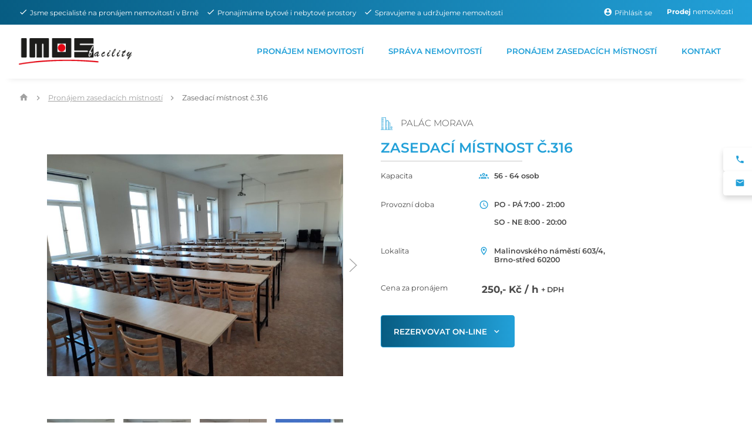

--- FILE ---
content_type: text/html; charset=utf-8
request_url: https://www.imos-facility.cz/mistnost-316?time=19&times=2022-12-10&addTime%5B12%5D=12&addTime%5B11%5D=11&addTime%5B10%5D=10&addTime%5B21%5D=21&do=setRezervacio
body_size: 7644
content:
<!DOCTYPE html>
<html lang="cs">
  <head>
    <meta charset="utf-8">
    <meta name="viewport" content="width=device-width, initial-scale=1">
		<meta name="author" content="IMOS facility, a.s. & IMPnet">
		<meta name="copyright" content="IMOS facility, a.s.">
		<meta name="application-name" content="IMOS facility, a.s.">

<script>
  dataLayer = [];
  dataLayer.push( { 'impnet' : {
      "cart": [],
      "visitorType": "low-value"
  } } );      
</script> 
    <script src="/www/frontend/CookieBar/CookieBar.js"></script>
		  <meta property="og:url"         content="https://www.imos-facility.cz/mistnost-316">
  <meta property="og:type"        content="website">
  <meta property="og:title"       content="Zasedací místnost č.316">
  <meta property="og:description" content="Pronajměte si zasedací místnost v centru Brna. S veškerým vybavením a zázemím. Volejte, pište.">
  <meta property="og:image"       content="https://www.imos-facility.cz/www/upload/booking/frontimages/20220803110546897.jpg">


    <link rel="manifest" href="/manifest.webmanifest">


  <link rel="shortcut icon" href="/www/upload/favicons/20220831103333953.ico">
  
  <link rel="apple-touch-icon" sizes="57x57" href="/www/upload/favicons/57/20220831103333953.png">
  <link rel="apple-touch-icon" sizes="60x60" href="/www/upload/favicons/60/20220831103333953.png">
  <link rel="apple-touch-icon" sizes="72x72" href="/www/upload/favicons/72/20220831103333953.png">
  <link rel="apple-touch-icon" sizes="76x76" href="/www/upload/favicons/76/20220831103333953.png">
  <link rel="apple-touch-icon" sizes="114x114" href="/www/upload/favicons/114/20220831103333953.png">
  <link rel="apple-touch-icon" sizes="120x120}" href="/www/upload/favicons/120/20220831103333953.png">
  <link rel="apple-touch-icon" sizes="144x144" href="/www/upload/favicons/144/20220831103333953.png">
  <link rel="apple-touch-icon" sizes="152x152" href="/www/upload/favicons/152/20220831103333953.png">
  <link rel="icon" type="image/png" sizes="16x16" href="/www/upload/favicons/16/20220831103333953.png">
  <link rel="icon" type="image/png" sizes="32x32" href="/www/upload/favicons/32/20220831103333953.png">
  <link rel="icon" type="image/png" sizes="96x96" href="/www/upload/favicons/96/20220831103333953.png">
  <link rel="icon" type="image/png" sizes="128x128" href="/www/upload/favicons/128/20220831103333953.png">
  <link rel="icon" type="image/png" sizes="196x196" href="/www/upload/favicons/196/20220831103333953.png">
  <meta name="msapplication-square70x70logo" content="/www/upload/favicons/70/20220831103333953.png">
  <meta name="msapplication-TileImage" content="/www/upload/favicons/144/20220831103333953.png">
  <meta name="msapplication-square150x150logo" content="/www/upload/favicons/150/20220831103333953.png">
  <meta name="msapplication-square310x310logo" content="/www/upload/favicons/310/20220831103333953.png">


    

  <link rel="preload" href="/www/frontend/cache/cssloader-780d27a736a0.css?1751462316" as="style">
  <link rel="stylesheet" href="/www/frontend/cache/cssloader-780d27a736a0.css?1751462316" type="text/css" media="screen">

  <link rel="preload" href="/www/frontend/cache/jsloader-1190eec8b0a6.js?1663063081" as="script">
  <script type="text/javascript" src="/www/frontend/cache/jsloader-1190eec8b0a6.js?1663063081"></script>


    <script>
  dataLayer.push( { 'impnet' : {
    "pageType": "rezervace"
  }});
</script>



  <!-- Google Tag Manager -->
<script>(function(w,d,s,l,i){w[l]=w[l]||[];w[l].push({'gtm.start':
new Date().getTime(),event:'gtm.js'});var f=d.getElementsByTagName(s)[0],
j=d.createElement(s),dl=l!='dataLayer'?'&l='+l:'';j.async=true;j.src=
'https://www.googletagmanager.com/gtm.js?id='+i+dl;f.parentNode.insertBefore(j,f);
})(window,document,'script','dataLayer','GTM-NPG3B6L');</script>
<!-- End Google Tag Manager -->
  <meta name="facebook-domain-verification" content="5s7h05b9gb16qnhtq3k7ro7ok7c7zk" />

    
    <meta name="description" content="Pronajměte si zasedací místnost v centru Brna. S veškerým vybavením a zázemím. Volejte, pište.">

    
    <meta name="keywords" content="Pronájem zasedací místnosti v centru Brna">

    <title id="snippet--metaSnippet">Pronájem zasedací místnosti v centru Brna
  | IMOS facility, a.s.</title>

		<link rel="canonical" href="https://www.imos-facility.cz/mistnost-316">		<link rel="apple-touch-icon-precomposed" href="/www/frontend/images/ico/apple-touch-icon.png">
    
  </head>

  <body class="frontend-bookingroom frontend-bookingroom-1">

  <!-- Google Tag Manager (noscript) -->
<noscript><iframe src="https://www.googletagmanager.com/ns.html?id=GTM-NPG3B6L"
height="0" width="0" style="display:none;visibility:hidden"></iframe></noscript>
<!-- End Google Tag Manager (noscript) -->

<header>
    <section class="top-bar" id="scroll">
      <div class="container">
        <div class="uk-grid-small" data-uk-grid>
          <div class="uk-width-auto uk-visible@l">
            <div class="box">
	<p><i class="mdi mdi-check"></i><span>Jsme specialisté na pronájem nemovitostí v Brně</span></p>
	<p><i class="mdi mdi-check"></i><span>Pronajímáme bytové i nebytové prostory</span></p>
	<p><i class="mdi mdi-check"></i><span>Spravujeme a  udržujeme nemovitosti</span></p>

            </div>
          </div>
          <div class="uk-width-expand@s fx fxe"> 
            <div class="box">
                <p><a href="/prihlaseni" data-uk-toggle="target: #modal-prihlaseni"><i class="mdi mdi-account-circle"></i><span>Přihlásit se</span></a></p>
            </div>
            <div class="swichTop">
	
	<p><a href="https://www.imos-development.cz/" data-hover="&lt;strong&gt;Prodej&lt;/strong&gt; nemovitosti" target="_blank">
		<strong>Prodej</strong> nemovitosti
		
	</a></p>
	
	

            </div>
          </div>
        </div>
      </div>
    </section>
    <section class="middle-bar" data-uk-sticky>
      <div class="container">
        <div class="uk-grid-small" data-uk-grid>
          <div class="uk-width-auto">
            <div class="logo">
              <a href="/">
                <img loading="lazy" data-src="/www/frontend/images/logo.png" alt="IMOS facility, a.s.">
              </a>
            </div>
          </div>
          <div class="uk-width-expand fx fxe">
            <div class="top-menu">
              <nav class="uk-navbar-container" uk-navbar>
                <div class="uk-navbar-right">
                  <ul class="uk-navbar-nav uk-visible@l">
	<li class=" "
	>
		<a href="https://www.imos-facility.cz/pronajem-nemovitosti-v-brne" >Pronájem nemovitostí
			
		</a>
	</li>
	<li class=" "
	>
		<a href="https://www.imos-facility.cz/sprava-nemovitosti" >Správa nemovitostí
			
		</a>
	</li>
	<li class=" "
	>
		<a href="https://www.imos-facility.cz/pronajem-zasedacich-mistnosti" >Pronájem zasedacích místností
			
		</a>
	</li>
	<li class=" "
	>
		<a href="https://www.imos-facility.cz/kontakty" >Kontakt
			
		</a>
	</li>

                  </ul>
                  <a class="uk-navbar-toggle uk-hidden@l" uk-navbar-toggle-icon uk-toggle="target: #offcanvas-nav" href="#"></a>
                </div>
              </nav>
            </div>
          </div>
        </div>
      </div>
    </section>
    <section class="widget">
      <a href="tel:+420 533 432 111"><i class="mdi mdi-phone"></i><span>+420 533 432 111</span></a>
      <a href="mailto:spravam@imosfacility.cz"><i class="mdi mdi-email"></i><span>spravam@imosfacility.cz</span></a>
    </section>
  </header>

<!--responsive menu-->
<div id="offcanvas-nav" uk-offcanvas="mode: slide; overlay: true; flip: true">
  <div class="uk-offcanvas-bar">
    <div class="logo">
      <img loading="lazy" data-src="/www/upload/logo/20220628093256170.png" alt="IMOS facility, a.s.">
    </div>
    <ul class="uk-nav uk-nav-default uk-nav-parent-icon" uk-nav>
    <li>
      <a href="https://www.imos-facility.cz/pronajem-nemovitosti-v-brne">Pronájem nemovitostí</a>
    </li>
    <li>
      <a href="https://www.imos-facility.cz/sprava-nemovitosti">Správa nemovitostí</a>
    </li>
    <li>
      <a href="https://www.imos-facility.cz/pronajem-zasedacich-mistnosti">Pronájem zasedacích místností</a>
    </li>
    <li>
      <a href="https://www.imos-facility.cz/kontakty">Kontakt</a>
    </li>

    </ul>
  </div>
</div>

<script>
  $(".arrow-resp").click( function() {
    $(this).parent().find(".uk-nav-sub").slideToggle();
    $(this).toggleClass('open');
  });
</script>
<div id="snippet--flashMessages"></div>
<script>
  var modal_loading = null;
</script>

<section class="breadcrumb">
  <div class="container">
    <ul class="uk-breadcrumb">
		<li class="">
			<a href="/">
					<i class="mdi mdi-home"></i>
			</a>
		</li>
		<li class="">
			<a href="/pronajem-zasedacich-mistnosti">
				Pronájem zasedacích místností
			</a>
		</li>
		<li class="">
			
				<span>Zasedací místnost č.316</span>
			
		</li>
    </ul>
  </div>
</section>
<div id="snippet--roomSnippet">  <form action="/mistnost-316" method="post" class="form-label form-js-label" id="frm-addBookingBookItemForm">
    <section class="room-detail">
      <div class="container">
        <div class="uk-grid-small" data-uk-grid>
          <div class="uk-width-1-2@l">
            <div data-uk-slider="finite: true" class="slider-image slider-image-top">
              <div class="uk-position-relative uk-visible-toggle uk-light" tabindex="-1">
                <div class="uk-slider-container">
                  <div class="uk-slider-items uk-child-width-1-1" data-uk-lightbox>
                      <a data-caption="0" class="uk-inline" href="/www/upload/booking/frontimages/20220803110546897.jpg">
                        <div data-uk-index="0" class="">
                          <img loading="lazy" data-src="/www/upload/booking/frontimages/medium/20220803110546897.jpg" alt="Zasedací místnost č.316" title="Zasedací místnost č.316">
                        </div>
                      </a>
                      <a data-caption="1" class="uk-inline" href="/www/upload/booking/images/medium/20220803110644963.jpg">
                        <div data-uk-index="1" class="">
                          <img loading="lazy" data-src="/www/upload/booking/images/medium/20220803110644963.jpg" alt="Zasedací místnost č.316" title="Zasedací místnost č.316">
                        </div>
                      </a>
                      <a data-caption="2" class="uk-inline" href="/www/upload/booking/images/medium/20220803110650227.jpg">
                        <div data-uk-index="2" class="">
                          <img loading="lazy" data-src="/www/upload/booking/images/medium/20220803110650227.jpg" alt="Zasedací místnost č.316" title="Zasedací místnost č.316">
                        </div>
                      </a>
                      <a data-caption="3" class="uk-inline" href="/www/upload/booking/images/medium/20220803110510829.JPG">
                        <div data-uk-index="3" class="">
                          <img loading="lazy" data-src="/www/upload/booking/images/medium/20220803110510829.JPG" alt="Zasedací místnost č.316" title="Zasedací místnost č.316">
                        </div>
                      </a>
                      <a data-caption="4" class="uk-inline" href="/www/upload/booking/images/medium/20220726081811855.JPG">
                        <div data-uk-index="4" class="">
                          <img loading="lazy" data-src="/www/upload/booking/images/medium/20220726081811855.JPG" alt="Zasedací místnost č.316" title="Zasedací místnost č.316">
                        </div>
                      </a>
                      <a data-caption="5" class="uk-inline" href="/www/upload/booking/images/medium/20220726081814314.JPG">
                        <div data-uk-index="5" class="">
                          <img loading="lazy" data-src="/www/upload/booking/images/medium/20220726081814314.JPG" alt="Zasedací místnost č.316" title="Zasedací místnost č.316">
                        </div>
                      </a>
                      <a data-caption="6" class="uk-inline" href="/www/upload/booking/images/medium/20220726081814752.JPG">
                        <div data-uk-index="6" class="">
                          <img loading="lazy" data-src="/www/upload/booking/images/medium/20220726081814752.JPG" alt="Zasedací místnost č.316" title="Zasedací místnost č.316">
                        </div>
                      </a>
                  </div>
                </div>
                <a class="uk-position-center-left-out" href="#" data-uk-slidenav-previous data-uk-slider-item="previous"></a>
                <a class="uk-position-center-right-out" href="#" data-uk-slidenav-next data-uk-slider-item="next"></a>
              </div>
            </div>
            <div data-uk-slider="finite: true" class="slider-items uk-margin-small-top  uk-visible@m">
              <div class="uk-position-relative uk-visible-toggle uk-light" tabindex="-1">
                <div class="uk-slider-container">
                  <div class="uk-slider-items uk-child-width-1-2 uk-child-width-1-4@m uk-grid-small" data-uk-grid >
                    <div data-uk-index="0" class="uk-cover-container uk-height-small">
                        <div data-uk-index="6" class="">
                          <img loading="lazy" data-src="/www/upload/booking/frontimages/medium/20220803110546897.jpg" alt="Zasedací místnost č.316" title="Zasedací místnost č.316">
                        </div>
                      </div>
                      <div data-uk-index="1" class="uk-cover-container uk-height-small">
                        <div class="uk-cover-container uk-width-1-1 uk-height-1-1">
                          <img class="uk-align-center" src="/www/upload/booking/images/small/20220803110644963.jpg" alt="Zasedací místnost č.316" title="Zasedací místnost č.316" data-uk-cover>
                        </div>
                      </div>
                      <div data-uk-index="2" class="uk-cover-container uk-height-small">
                        <div class="uk-cover-container uk-width-1-1 uk-height-1-1">
                          <img class="uk-align-center" src="/www/upload/booking/images/small/20220803110650227.jpg" alt="Zasedací místnost č.316" title="Zasedací místnost č.316" data-uk-cover>
                        </div>
                      </div>
                      <div data-uk-index="3" class="uk-cover-container uk-height-small">
                        <div class="uk-cover-container uk-width-1-1 uk-height-1-1">
                          <img class="uk-align-center" src="/www/upload/booking/images/small/20220803110510829.JPG" alt="Zasedací místnost č.316" title="Zasedací místnost č.316" data-uk-cover>
                        </div>
                      </div>
                      <div data-uk-index="4" class="uk-cover-container uk-height-small">
                        <div class="uk-cover-container uk-width-1-1 uk-height-1-1">
                          <img class="uk-align-center" src="/www/upload/booking/images/small/20220726081811855.JPG" alt="Zasedací místnost č.316" title="Zasedací místnost č.316" data-uk-cover>
                        </div>
                      </div>
                      <div data-uk-index="5" class="uk-cover-container uk-height-small">
                        <div class="uk-cover-container uk-width-1-1 uk-height-1-1">
                          <img class="uk-align-center" src="/www/upload/booking/images/small/20220726081814314.JPG" alt="Zasedací místnost č.316" title="Zasedací místnost č.316" data-uk-cover>
                        </div>
                      </div>
                      <div data-uk-index="6" class="uk-cover-container uk-height-small">
                        <div class="uk-cover-container uk-width-1-1 uk-height-1-1">
                          <img class="uk-align-center" src="/www/upload/booking/images/small/20220726081814752.JPG" alt="Zasedací místnost č.316" title="Zasedací místnost č.316" data-uk-cover>
                        </div>
                      </div>
                  </div>
                </div>
                <a class="uk-position-center-left-out" href="#" data-uk-slidenav-previous data-uk-slider-item="previous"></a>
                <a class="uk-position-center-right-out" href="#" data-uk-slidenav-next data-uk-slider-item="next"></a>
              </div>
            </div>
            <script>
              /*slider uikit new */
              // UIkit slider jako náhrada za swiper
                UIkit.util.on( '.slider-items div div', 'click', function(){
                  UIkit.slider( '.slider-image' ).show( UIkit.util.data( this, 'uk-index' ) );
                });
                UIkit.util.on( '.slider-image div div', 'itemshown', function(){
                  UIkit.slider( '.slider-items' ).show( UIkit.util.data( this, 'uk-index' ) )
                });
            </script>
          </div>
          <div class="uk-width-1-2@l">

              <div class="room-text">
                <p class="category"><img src="/www/frontend/images/booking-cat.png" alt="category-icon">Palác morava</p>
                <h1>Zasedací místnost č.316</h1>
                <div class="cols">
                  <p><span>Kapacita</span> <span><i class="mdi mdi-account-group-outline"></i> 56 - 64 osob</span></p>
                    <p>
                      <span>Provozní doba</span>                      
                      <span><i class="mdi mdi-clock-outline"></i></span>
                      <span>
                          PO - PÁ   7:00 - 21:00<br><br>SO - NE   8:00 - 20:00
                    </span>
                    </p>
                    <p>
                      <span>Lokalita</span>                      
                      <span><i class="mdi mdi-map-marker-outline"></i>
</span>
                      <span>
                          Malinovského náměstí 603/4,  <br />Brno-střed 60200
                    </span>
                    </p>
                  <p><span>Cena za pronájem</span><span class="fx fxa"><strong>250,- Kč / h</strong> + DPH</span></p>
                </div>
                <a href="#step" class="button grad" data-uk-scroll>Rezervovat on-line <i class="mdi mdi-chevron-down"></i></a>
              </div>
          </div>
          <div class="uk-width-2-3@m">
            <div class="switcher-product">
              <ul class="uk-subnav uk-subnav-pill" uk-switcher="animation: uk-animation-slide-left-medium, uk-animation-slide-right-medium">
                  
                  <li><a href="#">Ke stažení</a></li>
              </ul>
              <ul class="uk-switcher uk-margin">
                  <li>
												<div class="">
													<a class="uk-text-center uk-display-inline-block" href="/www/upload/booking/documents/20220726080113171.pdf" target="_blank">
														<i class="fa fa-3x fa-file uk-margin-small"></i><br>Palac-Morava-prezentace-zasedacky
													</a>
												</div>
                  </li>
              </ul>
            </div>
          </div>
        </div>
        <div class="freeCapacity" id="step">
          <h2>Volné kapacity</h2>
          <div class="legend">
            <span class="green">Volné</span>
            <span class="yellow">Vámí vybrané</span>
            <span class="red">Obsazeno</span>
          </div>
          <div class="termPack">
            <div class="uk-grid-large" data-uk-grid>
              <div class="uk-width-1-3@m">
                <div class="flatpickr-pack">                  
                  <div id="calendar-selector" class="monthly" class="uk-width-1-1"></div>
                </div>
              </div>
              <div class="uk-width-2-3@m">
                <div class="termBox">
                      <input type="hidden" id="mytarget" value="2026-01-18">
<div id="snippet--getTimeSnippet">                    <div class="top">                    
                      <h3><span><strong>10.12. </strong>2022</span> Sobota</h3>
                    </div>        
                    <div class="middle">


                      
           
                                      
                        <a class="red">7:00 - 8:00</a>
                        <a class="red">8:00 - 9:00</a>
                        <a class="red">9:00 - 10:00</a>
                        <a class="red">10:00 - 11:00</a>
                        <a class="red">11:00 - 12:00</a>
                        <a class="red">12:00 - 13:00</a>
                        <a class="red">13:00 - 14:00</a>
                        <a class="red">14:00 - 15:00</a>
                        <a class="red">15:00 - 16:00</a>
                        <a class="red">16:00 - 17:00</a>
                        <a  class="ajax"  href="/mistnost-316?time=17&amp;times=2022-12-10&amp;addTime%5B12%5D=12&amp;addTime%5B11%5D=11&amp;addTime%5B10%5D=10&amp;addTime%5B21%5D=21&amp;addTime%5B19%5D=19&amp;do=setRezervacio">17:00 - 18:00</a>
                        <a  class="ajax"  href="/mistnost-316?time=18&amp;times=2022-12-10&amp;addTime%5B12%5D=12&amp;addTime%5B11%5D=11&amp;addTime%5B10%5D=10&amp;addTime%5B21%5D=21&amp;addTime%5B19%5D=19&amp;do=setRezervacio">18:00 - 19:00</a>
                        <a  class="ajax" style="border: solid 1px black;" href="/mistnost-316?time=19&amp;times=2022-12-10&amp;addTime%5B12%5D=12&amp;addTime%5B11%5D=11&amp;addTime%5B10%5D=10&amp;addTime%5B21%5D=21&amp;addTime%5B19%5D=19&amp;do=setRezervacio">19:00 - 20:00</a>
                        <a class="red">20:00 - 21:00</a>
                        <a  class="ajax" style="border: solid 1px black;" href="/mistnost-316?time=21&amp;times=2022-12-10&amp;addTime%5B12%5D=12&amp;addTime%5B11%5D=11&amp;addTime%5B10%5D=10&amp;addTime%5B21%5D=21&amp;addTime%5B19%5D=19&amp;do=setRezervacio">21:00 - 22:00</a>
                    </div>
                  
                  <div class="bottom">                    
                      <a class="button grad" data-uk-toggle="target: #modal-prihlaseni" disabled>Potvrdit rezervaci <i class="mdi mdi-check"></i></a>
                  </div>
</div>
                  <div class="infBox">
                    <img src="/www/frontend/images/arrow-inf.png" alt="arrow">
                    <div class="text">
                      <p>Pro potvrzení rezervace se prosím <a href="/prihlaseni">Přihlaste</a></p>
                      <p>Nemáte u nás účet? Pak se prosím <a href="/registrace">zaregistrujte</a></p>
                    </div>
                  </div>
                </div>
              </div>
            </div>
          </div>
        </div>
      </div>
    </section>

  <input type="hidden" name="idRoom" value="1"><input type="hidden" name="_do" value="addBookingBookItemForm-submit"><!--[if IE]><input type=IEbug disabled style="display:none"><![endif]-->
</form>




<section class="form" id="steptwo">
  <div class="container">
    <div class="uk-grid-large" data-uk-grid>
      <div class="uk-width-3-5@m">
        <div class="form-pack">
          <h2>HLEDÁTE KONKRÉTNÍ NEMOVITOST K PRONÁJMU?</h2>
          <p class="subtitle">Ozvěte se nám, pomůžeme vám najít jakékoliv prostory v Brně.</p>
<form action="/mistnost-316" method="post" novalidate="novalidate" class="generated-form form-label form-js-label" data-antispam id="frm-generatedForm-reserved_rooms-form"><div class="uk-grid-small" data-uk-grid>
                  <div class="uk-width-1-3@s">
                    <fieldset>
            <input type="text" name="name" id="frm-generatedForm-reserved_rooms-form-name" required data-nette-rules='[{"op":":filled","msg":"Tohle pole je povinné."}]'>
                      <label for="frm-generatedForm-reserved_rooms-form-name">Jméno a příjmení *</label>
                    </fieldset>
                  </div>
                  <div class="uk-width-1-3@s">
                    <fieldset>
            <input type="text" name="phone" id="frm-generatedForm-reserved_rooms-form-phone" required data-nette-rules='[{"op":":filled","msg":"Tohle pole je povinné."},{"op":":minLength","rules":[{"op":":pattern","msg":"Číslo musí být ve formátu 123 345 456","arg":"([\\+][0-9]{1,3}[ \\.\\-]?)?([0-9]{3}[ \\-]?[0-9]{3}[ \\-]?[0-9]{3})"}],"control":"phone","arg":1}]'>
                      <label for="frm-generatedForm-reserved_rooms-form-phone">Telefon *</label>
                    </fieldset>
                  </div>
                  <div class="uk-width-1-3@s">
                    <fieldset>
            <input type="text" name="email" id="frm-generatedForm-reserved_rooms-form-email" required data-nette-rules='[{"op":":filled","msg":"Tohle pole je povinné."},{"op":":minLength","rules":[{"op":":pattern","msg":"Prosím, zadejte e-mail ve správném formátu.","arg":"^([-!#-&#39;*+/-9=?A-Z^-~]+(\\.[-!#-&#39;*+/-9=?A-Z^-~]+)*|\"([]!#-[^-~ \\t]|(\\[\\t -~]))+\")&#64;([0-9A-Za-z]([0-9A-Za-z-]{0,61}[0-9A-Za-z])?(\\.[0-9A-Za-z]([0-9A-Za-z-]{0,61}[0-9A-Za-z])?)*|\\[((25[0-5]|2[0-4][0-9]|1[0-9]{2}|[1-9]?[0-9])(\\.(25[0-5]|2[0-4][0-9]|1[0-9]{2}|[1-9]?[0-9])){3}|IPv6:((((0|[1-9A-Fa-f][0-9A-Fa-f]{0,3}):){6}|::((0|[1-9A-Fa-f][0-9A-Fa-f]{0,3}):){5}|[0-9A-Fa-f]{0,4}::((0|[1-9A-Fa-f][0-9A-Fa-f]{0,3}):){4}|(((0|[1-9A-Fa-f][0-9A-Fa-f]{0,3}):)?(0|[1-9A-Fa-f][0-9A-Fa-f]{0,3}))?::((0|[1-9A-Fa-f][0-9A-Fa-f]{0,3}):){3}|(((0|[1-9A-Fa-f][0-9A-Fa-f]{0,3}):){0,2}(0|[1-9A-Fa-f][0-9A-Fa-f]{0,3}))?::((0|[1-9A-Fa-f][0-9A-Fa-f]{0,3}):){2}|(((0|[1-9A-Fa-f][0-9A-Fa-f]{0,3}):){0,3}(0|[1-9A-Fa-f][0-9A-Fa-f]{0,3}))?::(0|[1-9A-Fa-f][0-9A-Fa-f]{0,3}):|(((0|[1-9A-Fa-f][0-9A-Fa-f]{0,3}):){0,4}(0|[1-9A-Fa-f][0-9A-Fa-f]{0,3}))?::)((0|[1-9A-Fa-f][0-9A-Fa-f]{0,3}):(0|[1-9A-Fa-f][0-9A-Fa-f]{0,3})|(25[0-5]|2[0-4][0-9]|1[0-9]{2}|[1-9]?[0-9])(\\.(25[0-5]|2[0-4][0-9]|1[0-9]{2}|[1-9]?[0-9])){3})|(((0|[1-9A-Fa-f][0-9A-Fa-f]{0,3}):){0,5}(0|[1-9A-Fa-f][0-9A-Fa-f]{0,3}))?::(0|[1-9A-Fa-f][0-9A-Fa-f]{0,3})|(((0|[1-9A-Fa-f][0-9A-Fa-f]{0,3}):){0,6}(0|[1-9A-Fa-f][0-9A-Fa-f]{0,3}))?::)|(?!IPv6:)[0-9A-Za-z-]*[0-9A-Za-z]:[!-Z^-~]+)])$"}],"control":"email","arg":1}]'>
                      <label for="frm-generatedForm-reserved_rooms-form-email">E-mail *</label>
                    </fieldset>
                  </div>
                  <div class="uk-width-1-1">
                    <fieldset>
            <textarea name="text" id="frm-generatedForm-reserved_rooms-form-text" required data-nette-rules='[{"op":":filled","msg":"Tohle pole je povinné."}]'></textarea>
                      <label for="frm-generatedForm-reserved_rooms-form-text">Co pro vás můžeme udělat?</label>
                    </fieldset>
                  </div>
                  <div class="uk-width-1-2@s">
            <input type="submit" name="_submit" class="button red" value="Odeslat poptávku">
                  </div>
                  <div class="uk-width-1-2@s">
                     <p>O vaše data je u nás postaráno. <br>Přečtěte si naše  <a href="https://www.imos-facility.cz/www/upload/Zasady-ochrany%20osobnich-udaju_IMOS-facility-obecne-23082018.pdf" target="_blank">podmínky ochr. os. údajů</a>.</p>
                  </div>
                </div><input type="text" name="mail" style="display: none !important;" value=""><input type="text" name="website" style="display: none !important;" value=""><input type="hidden" name="antispamTime" value=""><input type="hidden" name="antispamKeypress" value=""><input type="hidden" name="antispamMovement" value=""><input type="hidden" name="antispamId" value="696cbc0683ca6"><input type="hidden" name="antispamHash" value=""><input type="hidden" name="_do" value="generatedForm-reserved_rooms-form-submit"></form>
        </div>
      </div>
      <div class="uk-width-2-5@m">
        <div class="form-contact">
          <div class="content">
            <div class="logo">
              <a href="/">
                <picture>
                  <img loading="lazy" data-src="/www/frontend/images/logo.png" alt="IMOS facility, a.s.">
                </picture>
              </a>
            </div>
            <h3>IMOS facility, a.s.</h3>
            <p><a href="tel:+420 533 432 111"><i class="mdi mdi-phone"></i><span>+420 533 432 111</span></a></p>
            <p><a href="mailto:spravam@imosfacility.cz"><i class="mdi mdi-email"></i><span>spravam@imosfacility.cz</span></a></p>
            <p>
              <span><i class="mdi mdi-google-maps"></i></span>
              <span>Gajdošova 4392/7,<br>  615 00 Brno - Židenice </span>
            </p>
            <p class="thin marg">Spisová značka: oddíl B, vložka 4018, vedeno v Krajského soudu v Brně</p>
            <p class="thin"><span>Číslo datové schránky : eybeh7e </span></p>
          </div>
        </div>
      </div>
    </div>
  </div>
</section>


<section class="benefits">
  <div class="container">
    <div class="content">
      <div class="uk-grid-small" data-uk-grid>
		<div class="uk-width-1-4@m uk-width-1-3@s uk-width-1-2">
			<div class="benefits-box">
			  <div class="picture">
					<picture>
						<img loading="lazy" data-src="/www/upload/menuitems/images/20220629020249135.png" alt="benefits">
					</picture>
				</div>
				<h3 class="center">Jistota</h3>
				<p class="center">jsme stabilní firma s vlastním kapitálem</p>
			</div>
		</div>
		<div class="uk-width-1-4@m uk-width-1-3@s uk-width-1-2">
			<div class="benefits-box">
			  <div class="picture">
					<picture>
						<img loading="lazy" data-src="/www/upload/menuitems/images/20220629020350436.png" alt="benefits">
					</picture>
				</div>
				<h3 class="center">Tradice</h3>
				<p class="center">na realitním trhu působíme již 20 let</p>
			</div>
		</div>
		<div class="uk-width-1-4@m uk-width-1-3@s uk-width-1-2">
			<div class="benefits-box">
			  <div class="picture">
					<picture>
						<img loading="lazy" data-src="/www/upload/menuitems/images/20220629020447722.png" alt="benefits">
					</picture>
				</div>
				<h3 class="center">Spolehlivost</h3>
				<p class="center">vždy pro vás najdeme to správné řešení</p>
			</div>
		</div>
		<div class="uk-width-1-4@m uk-width-1-3@s uk-width-1-2">
			<div class="benefits-box">
			  <div class="picture">
					<picture>
						<img loading="lazy" data-src="/www/upload/menuitems/images/20220629020541843.png" alt="benefits">
					</picture>
				</div>
				<h3 class="center">Zkušenost</h3>
				<p class="center">svou práci umíme a děláme ji s láskou</p>
			</div>
		</div>

      </div>
    </div>
  </div>
</section>
  <script type="text/javascript">
    $( document ).ready(function ()
    {
      // zrusime pripadne nacitaci okno po nacteni dokumentu
      if ( modal_loading !== null ){
        modal_loading.hide();
      }   

      $( '#calendar-selector' ).monthly({
        mode: 'picker',
        weekStart: 'Mon',
        stylePast: true,  
        useIsoDateFormat: true,   
        disablePast:true,   
        target: '#mytarget'
      });
    });
    $( "#mytarget" ).change(function() {  
      $.nette.ajax({
        url: '/mistnost-316?do=setCalendarTime',
        type: 'GET',
        data:{ 'time': $('#mytarget').val() }
      });       
    });
  </script>


</div>

<footer>
  <section class="footerNew">
    <div class="container">
      <div class="uk-grid-small" data-uk-grid>
        <div class="uk-width-auto@l">
          <div class="logo-pack">
            <div class="logo">
              <a href="/">
                <picture>
                  <img loading="lazy" data-src="/www/frontend/images/logo-footer.png" alt="IMOS facility, a.s.">
                </picture>
              </a>
            </div>
            <p><a href="www/upload/Zasady-ochrany osobnich-udaju_IMOS-facility-obecne-23082018.pdf" target="_blank">Ochrana osobních údajů</a></p>
            <ul>


	<li class=" ">

		<a href="https://www.imos-facility.cz/ochrana-oznamovatelu" data-hover="Ochrana oznamovatelů" >
			Ochrana oznamovatelů
			
		</a>


	</li>


            </ul>
            <ul>


	<li class=" ">

		<a href="https://www.imos-facility.cz/projekty-s-podporou-eu" data-hover="Projekty s podporou EU" >
			Projekty s podporou EU
			
		</a>


	</li>


            </ul>
            
            <p class="social">
                <a href="https://www.facebook.com/imosfacility" target="_blank"><i class="mdi mdi-facebook"></i></a>
                <a href="https://www.instagram.com/imosfacility/" target="_blank"><i class="mdi mdi-instagram"></i></a>
            </p>
          </div>
        </div>
        <div class="uk-width-expand@l">
          <div class="end-pack">
            <p>Copyright © 2026 IMOS facility, a.s. | web by <a href="https://www.impnet.cz/"><img loading="lazy" data-src="/www/frontend/images/imp.png" alt="impnet"></a></p>
          </div>
        </div>
      </div>
    </div>
  </section>
  




</footer>

<div id="snippet--addedBoxSnippet">	

	

</div>
<div id="snippet--watchdogBoxSnippet">	

</div>
<div id="snippet--infoWindowSnippet">	

</div>
<div id="snippet--signWindowSnippet">
	<div id="modal-prihlaseni" data-uk-modal>
		<div class="uk-modal-dialog uk-margin-auto-vertical">
			<button type="button" class="uk-modal-close-default" data-uk-close></button>

			<form action="/mistnost-316" method="post" id="frm-signInForm" class="uk-form-horizontal ajax">
			<div class="uk-modal-header">
				<h2>Přihlášení</h2>
			</div>
			<div class="uk-modal-body">
					<div class="uk-margin">
						<label for="frm-signInForm-email" class="uk-form-label">Uživatelské jméno</label>
						<div class="uk-inline">
							<input type="text" name="email" id="frm-signInForm-email" required data-nette-rules='[{"op":":filled","msg":"Prosím vyplňte své uživatelské jméno."}]' class="uk-input">
						</div>
					</div>
					<div class="uk-margin">
						<label for="frm-signInForm-password" class="uk-form-label">Heslo</label>
						<div class="uk-inline">
							<input type="password" name="password" id="frm-signInForm-password" required data-nette-rules='[{"op":":filled","msg":"Prosím vyplňte své heslo."}]' class="uk-input">
						</div>
					</div>
					<p class="uk-text-small">
						Chcete svůj účet na <strong>IMOS facility, a.s.</strong>? Neváhejte a <a href="/registrace"><strong>zaregistrujte se</strong></a>.
						<br>
						Pokud jste zapomněli heslo k Vašemu účtu, můžete si <a href="#" data-uk-toggle="target: #modal-lost-password">nastavit nové heslo</a>.
					</p>
			</div>
			<div class="uk-modal-footer uk-text-right">
        
				<button type="button" class="uk-button uk-button-default uk-button-small uk-modal-close">Zavřít</button>
				<input type="submit" name="sign" value="Přihlášení" class="uk-button uk-button-primary uk-button-small">
			</div>
			<input type="hidden" name="_token_" value="jzivu68e57E2u3ezclRBioae8E3ihIwwH7UiI="><input type="hidden" name="_do" value="signInForm-submit"></form>

		</div>
	</div>


	<div id="modal-lost-password" data-uk-modal>
		<div class="uk-modal-dialog uk-margin-auto-vertical">
			<button type="button" class="uk-modal-close-default" data-uk-close></button>
			<form action="/mistnost-316" method="post" id="frm-lostPasswordForm" class="uk-form-horizontal">
        <div class="uk-modal-header">
          <i class="fa fa-info-circle uk-margin-right uk-text-large"></i>Zapomenuté heslo
        </div>
				<div class="uk-modal-body">
					<div class="uk-alert-warning" data-uk-alert>Zadejte e-mail, na který Vám zašleme potvrzení o změně hesla.:</div>
					<div class="uk-margin">
						<label for="frm-lostPasswordForm-lost_e" class="uk-form-label">E-mail:</label>
						<div class="uk-inline">
							<i class="uk-form-icon" data-uk-icon="icon: warning"></i>
							<input type="email" name="lost_e" id="frm-lostPasswordForm-lost_e" required data-nette-rules='[{"op":":filled","msg":"Prosím, vyplňte tohle pole"},{"op":":email","msg":"Špatný formát"}]' class="uk-input">
						</div>
					</div>
          <div class="spacer10"></div>
				</div>
				<div class="uk-modal-footer uk-text-right">
					<button type="button" class="uk-button uk-button-default uk-modal-close">Zavřít</button>
					<input type="submit" name="send" value="Odeslat potvrzení" class="uk-button uk-button-primary">
				</div>
			<input type="hidden" name="_do" value="lostPasswordForm-submit"><!--[if IE]><input type=IEbug disabled style="display:none"><![endif]-->
</form>

		</div>
	</div>

</div>



<div id="snippet--popupSnippet">
</div>

  <script type="text/javascript" src="/www/frontend/cache/jsloader-db2635942f06.js?1663063078"></script>



<script>
    LiveForm.setOptions(
    {
      controlErrorClass: 'uk-form-danger',
      messageErrorClass: 'error',
      controlValidClass: 'uk-form-success'
    });
</script>

  </body>
</html>


--- FILE ---
content_type: text/plain;charset=UTF-8
request_url: https://www.imos-facility.cz/mistnost-316?time=19&times=2022-12-10&addTime%5B12%5D=12&addTime%5B11%5D=11&addTime%5B10%5D=10&addTime%5B21%5D=21&do=setRezervacio
body_size: -56
content:
696cbc0683cc4